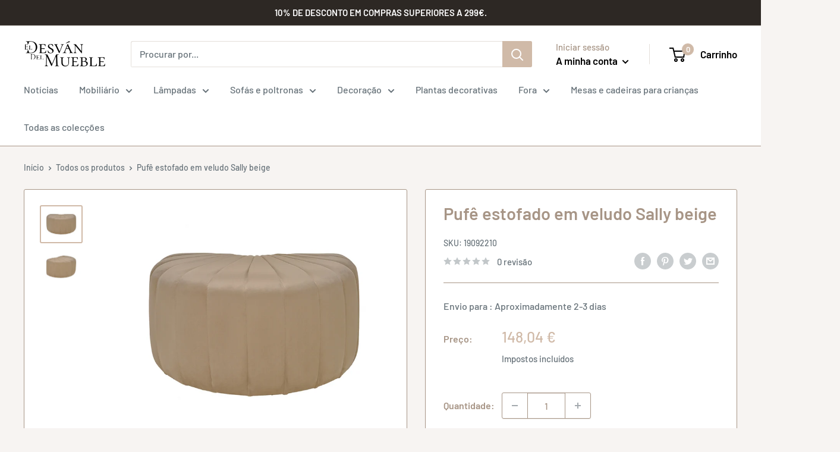

--- FILE ---
content_type: text/javascript
request_url: https://eldesvandelmueble.com/cdn/shop/t/11/assets/bss-file-configdata.js?v=127400306793014166081688456214
body_size: 180
content:
var configDatas=[{label_id:76300,name:"env\xEDo gratuito",priority:0,img_url:"envi\u0301ogratuito300\xD780px.png",pages:"1,2,3,4,7",enable_allowed_countries:0,locations:"",position:0,product_type:3,exclude_products:6,product:"",variant:"",collection:"",collection_image:"",inventory:0,tags:"",excludeTags:"",enable_visibility_date:0,from_date:null,to_date:null,enable_discount_range:0,discount_type:1,discount_from:null,discount_to:null,public_img_url:"https://cdn.shopify.com/s/files/1/0694/1343/7735/t/7/assets/envi_CC_81ogratuito300_C3_9780px_png?v=1679553093",label_text:"Hello!",label_text_color:"#ffffff",label_text_font_size:12,label_text_background_color:"#ff7f50",label_text_no_image:1,label_text_in_stock:"In Stock",label_text_out_stock:"Sold out",label_shadow:0,label_shape:"rectangle",label_opacity:100,label_border_radius:0,label_text_style:0,label_shadow_color:"#808080",label_text_enable:0,label_text_font_family:null,related_product_tag:null,customer_tags:null,exclude_customer_tags:null,customer_type:"allcustomers",exclude_customers:"all_customer_tags",collection_image_type:0,label_on_image:"2",first_image_tags:null,label_type:2,badge_type:0,custom_selector:'{"productPageSelector":"","collectionPageSelector":"","otherPageSelector":""}',margin_top:0,margin_bottom:0,mobile_font_size_label:12,label_text_id:76300,emoji:null,emoji_position:null,transparent_background:null,custom_page:null,check_custom_page:"0",margin_left:0,instock:null,enable_price_range:0,price_range_from:null,price_range_to:null,enable_product_publish:0,product_publish_from:null,product_publish_to:null,enable_countdown_timer:0,option_format_countdown:0,countdown_time:null,option_end_countdown:null,start_day_countdown:null,public_url_s3:"https://shopify-production-product-labels.s3.us-east-2.amazonaws.com/public/static/base/images/customer/32898/envi%CC%81ogratuito300%C3%9780px.png",enable_visibility_period:0,visibility_period:1,createdAt:"2023-03-23T06:51:02.000Z",customer_ids:"",exclude_customer_ids:"",exclude_product_ids:"",angle:0,toolTipText:"",mobile_width_label:30,mobile_height_label:30,mobile_fixed_percent_label:1,desktop_width_label:100,desktop_height_label:30,desktop_fixed_percent_label:0,mobile_position:0,desktop_label_unlimited_top:33,desktop_label_unlimited_left:33,desktop_label_unlimited_width:30,desktop_label_unlimited_height:30,mobile_label_unlimited_top:33,mobile_label_unlimited_left:33,mobile_label_unlimited_width:30,mobile_label_unlimited_height:30,mobile_margin_top:0,mobile_margin_left:0,mobile_margin_bottom:0,enable_fixed_time:0,fixed_time:null,statusLabelHoverText:0,labelHoverTextLink:"",statusLabelAltText:0,labelAltText:"",enable_multi_badge:0,translations:[]},{label_id:76299,name:"env\xEDo gratuito",priority:0,img_url:"envi\u0301ogratuito300\xD780px.png",pages:"1,2,3,4,7",enable_allowed_countries:0,locations:"",position:0,product_type:3,exclude_products:6,product:"",variant:"",collection:"",collection_image:"",inventory:0,tags:"",excludeTags:"",enable_visibility_date:0,from_date:null,to_date:null,enable_discount_range:0,discount_type:1,discount_from:null,discount_to:null,public_img_url:"https://cdn.shopify.com/s/files/1/0694/1343/7735/t/7/assets/envi_CC_81ogratuito300_C3_9780px_png?v=1679553093",label_text:"Hello!",label_text_color:"#ffffff",label_text_font_size:12,label_text_background_color:"#ff7f50",label_text_no_image:1,label_text_in_stock:"In Stock",label_text_out_stock:"Sold out",label_shadow:0,label_shape:"rectangle",label_opacity:100,label_border_radius:0,label_text_style:0,label_shadow_color:"#808080",label_text_enable:0,label_text_font_family:null,related_product_tag:null,customer_tags:null,exclude_customer_tags:null,customer_type:"allcustomers",exclude_customers:"all_customer_tags",collection_image_type:0,label_on_image:"2",first_image_tags:null,label_type:1,badge_type:0,custom_selector:null,margin_top:0,margin_bottom:0,mobile_font_size_label:12,label_text_id:76299,emoji:null,emoji_position:null,transparent_background:null,custom_page:null,check_custom_page:"0",margin_left:0,instock:null,enable_price_range:0,price_range_from:null,price_range_to:null,enable_product_publish:0,product_publish_from:null,product_publish_to:null,enable_countdown_timer:0,option_format_countdown:0,countdown_time:null,option_end_countdown:null,start_day_countdown:null,public_url_s3:"https://shopify-production-product-labels.s3.us-east-2.amazonaws.com/public/static/base/images/customer/32898/envi%CC%81ogratuito300%C3%9780px.png",enable_visibility_period:0,visibility_period:1,createdAt:"2023-03-23T06:31:33.000Z",customer_ids:"",exclude_customer_ids:"",exclude_product_ids:"",angle:0,toolTipText:"",mobile_width_label:30,mobile_height_label:30,mobile_fixed_percent_label:1,desktop_width_label:102,desktop_height_label:30,desktop_fixed_percent_label:0,mobile_position:0,desktop_label_unlimited_top:33,desktop_label_unlimited_left:33,desktop_label_unlimited_width:30,desktop_label_unlimited_height:30,mobile_label_unlimited_top:33,mobile_label_unlimited_left:33,mobile_label_unlimited_width:30,mobile_label_unlimited_height:30,mobile_margin_top:0,mobile_margin_left:0,mobile_margin_bottom:0,enable_fixed_time:0,fixed_time:null,statusLabelHoverText:0,labelHoverTextLink:"",statusLabelAltText:1,labelAltText:"",enable_multi_badge:0,translations:[]}];
//# sourceMappingURL=/cdn/shop/t/11/assets/bss-file-configdata.js.map?v=127400306793014166081688456214


--- FILE ---
content_type: text/javascript
request_url: https://eldesvandelmueble.com/cdn/shop/t/11/assets/v5.globo.filter.lib.js?v=2691752490926882251688456214
body_size: 1404
content:
var globoFilter;(()=>{var e,t,o,r,i,n,l={},a={};function d(e){var t=a[e];if(void 0!==t)return t.exports;var o=a[e]={exports:{}};return l[e].call(o.exports,o,o.exports,d),o.exports}d.m=l,d.amdO={},d.H={},d.G=e=>{Object.keys(d.H).map((t=>{d.H[t](e)}))},d.n=e=>{var t=e&&e.__esModule?()=>e.default:()=>e;return d.d(t,{a:t}),t},t=Object.getPrototypeOf?e=>Object.getPrototypeOf(e):e=>e.__proto__,d.t=function(o,r){if(1&r&&(o=this(o)),8&r)return o;if("object"==typeof o&&o){if(4&r&&o.__esModule)return o;if(16&r&&"function"==typeof o.then)return o}var i=Object.create(null);d.r(i);var n={};e=e||[null,t({}),t([]),t(t)];for(var l=2&r&&o;"object"==typeof l&&!~e.indexOf(l);l=t(l))Object.getOwnPropertyNames(l).forEach((e=>n[e]=()=>o[e]));return n.default=()=>o,d.d(i,n),i},d.d=(e,t)=>{for(var o in t)d.o(t,o)&&!d.o(e,o)&&Object.defineProperty(e,o,{enumerable:!0,get:t[o]})},d.f={},d.e=e=>Promise.all(Object.keys(d.f).reduce(((t,o)=>(d.f[o](e,t),t)),[])),d.u=e=>"globo.filter."+({165:"filter",369:"carousel",371:"nouislider",413:"autocomplete",464:"search",826:"index"}[e]||e)+"."+{165:"51bcec48bdd13b384e89",369:"35520b85c7343a91a8bb",371:"4704f4140c814cbdb021",413:"25dab7285bb59df373e5",464:"6be0710514f3464a21ca",567:"10f52549a5a2241f0a9e",602:"a316a37e8093972a15b9",826:"4fa2fb759fabe998b653"}[e]+".min.js",d.g=function(){if("object"==typeof globalThis)return globalThis;try{return this||new Function("return this")()}catch(e){if("object"==typeof window)return window}}(),d.o=(e,t)=>Object.prototype.hasOwnProperty.call(e,t),o={},r="globoFilter:",d.l=(e,t,i,n)=>{if(o[e])o[e].push(t);else{var l,a;if(void 0!==i)for(var c=document.getElementsByTagName("script"),f=0;f<c.length;f++){var u=c[f];if(u.getAttribute("src")==e||u.getAttribute("data-webpack")==r+i){l=u;break}}l||(a=!0,(l=document.createElement("script")).charset="utf-8",l.timeout=120,d.nc&&l.setAttribute("nonce",d.nc),l.setAttribute("data-webpack",r+i),l.src=e),o[e]=[t];var s=(t,r)=>{l.onerror=l.onload=null,clearTimeout(g);var i=o[e];if(delete o[e],l.parentNode&&l.parentNode.removeChild(l),i&&i.forEach((e=>e(r))),t)return t(r)},g=setTimeout(s.bind(null,void 0,{type:"timeout",target:l}),12e4);l.onerror=s.bind(null,l.onerror),l.onload=s.bind(null,l.onload),a&&document.head.appendChild(l)}},d.r=e=>{"undefined"!=typeof Symbol&&Symbol.toStringTag&&Object.defineProperty(e,Symbol.toStringTag,{value:"Module"}),Object.defineProperty(e,"__esModule",{value:!0})},(()=>{var e;d.g.importScripts&&(e=d.g.location+"");var t=d.g.document;if(!e&&t&&(t.currentScript&&(e=t.currentScript.src),!e)){var o=t.getElementsByTagName("script");o.length&&(e=o[o.length-1].src)}if(!e)throw new Error("Automatic publicPath is not supported in this browser");e=e.replace(/#.*$/,"").replace(/\?.*$/,"").replace(/\/[^\/]+$/,"/"),d.p=e})(),(()=>{var e={179:0};d.f.j=(t,o)=>{var r=d.o(e,t)?e[t]:void 0;if(0!==r)if(r)o.push(r[2]);else{var i=new Promise(((o,i)=>r=e[t]=[o,i]));o.push(r[2]=i);var n=d.p+d.u(t),l=new Error;d.l(n,(o=>{if(d.o(e,t)&&(0!==(r=e[t])&&(e[t]=void 0),r)){var i=o&&("load"===o.type?"missing":o.type),n=o&&o.target&&o.target.src;l.message="Loading chunk "+t+" failed.\n("+i+": "+n+")",l.name="ChunkLoadError",l.type=i,l.request=n,r[1](l)}}),"chunk-"+t,t)}},d.H.j=t=>{if(!d.o(e,t)||void 0===e[t]){e[t]=null;var o=document.createElement("link");o.charset="utf-8",d.nc&&o.setAttribute("nonce",d.nc),o.rel="preload",o.as="script",o.href=d.p+d.u(t),document.head.appendChild(o)}};var t=(t,o)=>{var r,i,[n,l,a]=o,c=0;if(n.some((t=>0!==e[t]))){for(r in l)d.o(l,r)&&(d.m[r]=l[r]);a&&a(d)}for(t&&t(o);c<n.length;c++)i=n[c],d.o(e,i)&&e[i]&&e[i][0](),e[i]=0},o=self.webpackChunkgloboFilter=self.webpackChunkgloboFilter||[];o.forEach(t.bind(null,0)),o.push=t.bind(null,o.push.bind(o))})(),i={826:[165,464]},d.f.preload=e=>{var t=i[e];Array.isArray(t)&&t.map(d.G)},d.p=window.globoFilterAssetsUrl||window.assetsUrl,window.globofilter=((n=window.globofilter||{}).initFiles=function(e){try{let t=[Promise.all([d.e(602),d.e(826)]).then(d.bind(d,325))];Promise.all(t).then((function(t){window.GloboFilterConfig.status=e,n.init(window.GloboFilterConfig)})).catch((function(e){console.error(e),n.revertFilterInit()}))}catch(e){console.error(e),window.globofilter.revertFilterInit()}},n.revertFilterInit=function(){document.getElementById("gf-products")&&(document.getElementById("gf-products").getAttribute("old-id")?document.getElementById("gf-products").id=document.getElementById("gf-products").getAttribute("old-id"):document.getElementById("gf-products").removeAttribute("id")),document.getElementById("gf-grid")&&document.getElementById("gf-grid").removeAttribute("id"),document.getElementById("gf_pagination_wrap")&&document.getElementById("gf_pagination_wrap").removeAttribute("id"),document.getElementById("gf-tree")&&document.getElementById("gf-tree").remove(),document.getElementById("gf-controls-container")&&document.getElementById("gf-controls-container").remove(),document.getElementsByTagName("html")[0].classList.remove("spf-filter-loading"),document.querySelector("[data-globo-filter-items]")&&document.querySelector("[data-globo-filter-items]").removeAttribute("data-globo-filter-items")},n);let c=!1;const f=document.getElementsByTagName("head")[0].innerHTML;if(f&&f.indexOf("globo.filter.init.js")>=0)c=!0;else{const e=document.querySelector("body");c=e&&e.innerHTML.indexOf("globo.filter.init.js")>=0}if(c&&GloboFilterConfig){const e=GloboFilterConfig.search.enable,t=GloboFilterConfig.filter.id&&("collection"==GloboFilterConfig.shop.page||"search"==GloboFilterConfig.shop.page&&GloboFilterConfig.filter.filter_on_search_page||"index"==GloboFilterConfig.shop.page&&document.getElementById("gf-products")&&GloboFilterConfig.shop.hasOwnProperty("home_filter")&&GloboFilterConfig.shop.home_filter),o=GloboFilterConfig.year_make_model.id&&document.getElementById("gf-form");e||t||o?(document.querySelector("[data-globo-filter-items]")&&(document.querySelector("[data-globo-filter-items]").id&&document.querySelector("[data-globo-filter-items]").setAttribute("old-id",document.querySelector("[data-globo-filter-items]").id),document.querySelector("[data-globo-filter-items]").id="gf-products"),window.globofilter.initFiles({search:e,filter:t,form:o})):window.globofilter.revertFilterInit()}else window.globofilter.revertFilterInit();globoFilter={}})();